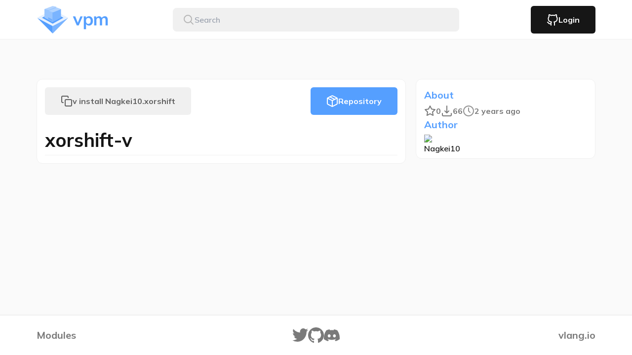

--- FILE ---
content_type: text/html
request_url: https://vpm.vlang.io/packages/Nagkei10.xorshift
body_size: 7242
content:
<!DOCTYPE html>
<html lang="en">

<head>
	<meta charset="utf-8" />
	<meta name="description" content="" />
	<link rel="icon" href="/favicon.png" />
	<meta name="viewport" content="width=device-width, initial-scale=1" />
	<title>Nagkei10.xorshift | vpm</title>
<!-- Styles -->
<link rel="stylesheet" href="https://cdn.jsdelivr.net/npm/notyf@3/notyf.min.css">
<link rel="stylesheet" href="https://fonts.googleapis.com/css2?family=Mulish:wght@600;700">
<link rel="stylesheet" href="/css/dist.css">
</head>

<body class="min-h-screen flex flex-col">
	<header class="flex-shrink-0 h-20 flex justify-center items-center bg-white
	md:border-b md:border-solid md:border-off-white">
		<div class="px-6 w-page h-16 flex gap-4 justify-between items-center">
			<div class="flex-1 flex items-center">
				<a class="clip-zero w-full md:w-16 lg:w-full" href="/">
					<svg xmlns="http://www.w3.org/2000/svg" width="145" height="64">
						<use href="#vpm_logo"></use>
					</svg>
				</a>
			</div>
			<div class="hidden md:flex basis-[36.25rem]">
<form class="flex basis-[36.25rem] rounded-lg focus-within:outline outline-offset-0 outline-2 bg-off-white h-12"
    action="/search">
    <label class="flex-1 px-5 py-2 box-border flex gap-4 items-center text-grey">
        <svg xmlns="http://www.w3.org/2000/svg" width="24" height="24">
            <use href="#search_icon"></use>
        </svg>
		<!-- TODO q -->
        <input class="flex-1 appearance-none focus:text-general focus:border-0 focus:outline-none bg-transparent"
            name="q" type="search" placeholder="Search" pattern="[A-Za-z0-9-.]{(1, 100)}" value=""
            title="Must match rules of github repo naming">
    </label>
</form>
			</div>
			<div class="flex-1 flex justify-end items-center gap-6">

				<a class="button bg-general text-white hover:bg-[#303030] hover:no-underline focus:bg-[#424242] flex justify-center gap-2"
					rel="external" href="https://github.com/login/oauth/authorize?response_type=code&amp;client_id=bfad214c56c4230d32f0" aria-label="Login with Github">
					<svg xmlns="http://www.w3.org/2000/svg" width="24" height="24">
						<use href="#github_login_icon"></use>
					</svg>
					Login
				</a>
			</div>
		</div>
	</header>
	<div
		class="md:hidden top-0 sticky z-10 justify-center bg-white h-fit py-2 px-4 border-b border-solid border-off-white">
<form class="flex basis-[36.25rem] rounded-lg focus-within:outline outline-offset-0 outline-2 bg-off-white h-12"
    action="/search">
    <label class="flex-1 px-5 py-2 box-border flex gap-4 items-center text-grey">
        <svg xmlns="http://www.w3.org/2000/svg" width="24" height="24">
            <use href="#search_icon"></use>
        </svg>
		<!-- TODO q -->
        <input class="flex-1 appearance-none focus:text-general focus:border-0 focus:outline-none bg-transparent"
            name="q" type="search" placeholder="Search" pattern="[A-Za-z0-9-.]{(1, 100)}" value=""
            title="Must match rules of github repo naming">
    </label>
</form>
	</div>

	<main class="flex-1 w-full xl:w-page p-4 md:p-6 flex flex-col gap-12 mx-auto md:pt-20">

<div class="flex flex-col xl:grid xl:grid-cols-3 gap-5">
    <div class="col-span-2 panel inactive flex flex-col">
        <!-- Buttons Row -->
        <div class="flex flex-wrap gap-4 h-fit justify-between w-full">
            <button
                class="button text-dark-grey whitespace-nowrap hover:no-underline bg-off-white flex gap-2 w-full md:w-fit"
                id="v-install-copy">
                <svg class="shrink-0" height="24" width="24" xmlns="http://www.w3.org/2000/svg">
                    <use href="#copy_icon"></use>
                </svg>
                v install Nagkei10.xorshift
            </button>
            <a class="button primary w-full md:w-fit" href="https://github.com/Nagkei10/xorshift-v" target="_blank">
                <svg class="shrink-0" height="24" width="24" xmlns="http://www.w3.org/2000/svg">
                    <use href="#repo_icon"></use>
                </svg>
                Repository
            </a>
        </div>

        <!-- Markdown -->
        <div
            class="mt-8 prose prose-gray prose-h1:mt-6 prose-h1:mb-4 prose-p:mt-0 prose-p:mb-4 prose-ul:my-0 prose-li:my-0 prose-img:my-0 max-w-none">
            <style>
                h1,
                h2 {
                    padding-bottom: 0.3em;
                    border-bottom: 1px solid #f0f0f0;
                }

                ul:has(> .task-list-item) {
                    list-style-type: none;

                }

                /* .task-list-item {
                    transform: translateX(-1.5rem);
                } */

                .task-list-item-checkbox {
                    margin-right: .375rem;
                    margin-top: 0;
                    margin-bottom: 0;
                }
            </style>
            
<h1>xorshift-v</h1>
        </div>
    </div>
    <div class="panel inactive xl:self-start flex flex-col gap-4">
        <div>
            <h3 class="mb-1 text-primary leading-8">About</h3>
            <div class="flex gap-4 items-center text-sub font-bold overflow-hidden">
                <div class="package-card__stars flex gap-2 whitespace-nowrap">
                    <svg height="24" width="24" xmlns="http://www.w3.org/2000/svg">
                        <use href="#star_icon"></use>
                    </svg>
                    0
                </div>
                <div class="package-card__downloads flex gap-2 whitespace-nowrap">
                    <svg height="24" width="24" xmlns="http://www.w3.org/2000/svg">
                        <use href="#download_icon"></use>
                    </svg>
                    66
                </div>
                <div class="package-card__last-update flex gap-2 whitespace-nowrap">
                    <svg height="24" width="24" xmlns="http://www.w3.org/2000/svg">
                        <use href="#clock_icon"></use>
                    </svg>
                    2 years ago
                </div>
            </div>
        </div>
        <div class="flex flex-wrap gap-2">
        </div>
        <div>
            <h3 class="mb-1 text-primary leading-8">Author</h3>
            <a href="/users/Nagkei10">
                <img alt="Nagkei10" class="w-8 h-8 rounded-full"
                    src="https://github.com/Nagkei10.png" />
            </a>
        </div>
    </div>
</div>

<link rel="stylesheet" href="/css/prism.css">
<script src="/js/prism.js"></script>
<script src="https://cdn.jsdelivr.net/npm/notyf@3/notyf.min.js"></script>
<script>
    // Thing that creates notifications
    var notyf = new Notyf({
        duration: 3000,
        types: [{
            type: 'success',
            className: 'notification-toast',
            background: '#559FFF',
            icon: `
			<svg xmlns="http://www.w3.org/2000/svg" width="24" height="24">
				<use href="#clipboard_icon"></use>
			</svg>
			`
        }]
    });

    var copyButton = document.querySelector('#v-install-copy');
    var cmdInstall = "v install Nagkei10.xorshift";

    copyButton.addEventListener('click', function (event) {
        navigator.clipboard.writeText(cmdInstall).then(function () {
            // Display a success notification
            notyf.success('Copied to clipboard!');
            console.log('Copied ' + cmdInstall + " to clipboard");
        }, function (err) {
            notyf.error('Failed copy :(');
            console.error('Failed to write clipboard: ', err);
        });
    });
</script>

</main>

<footer class="flex-shrink-0 flex justify-center items-center bg-white border-t-2 border-solid border-off-white">
    <div
        class="mx-auto p-6 w-page flex flex-col items-center md:flex-row gap-4 md:justify-between font-bold text-medium">
        <div class="flex-1 order-2 md:-order-none flex gap-4 justify-start items-center" href="/">
            <a class="footer-link" rel="external" title="Standart Library Documentation"
                href="https://modules.vlang.io">Modules</a>
        </div>

        <div class="flex-1 order-1 md:-order-none flex gap-8 justify-center items-center">
            <a class="footer-link" rel="external" title="V Language Twitter" href="https://twitter.com/v_language">
                <svg xmlns="http://www.w3.org/2000/svg" width="32" height="32">
                    <use href="#twitter_icon"></use>
                </svg>
            </a>
            <a class="footer-link" rel="external" title="VPM Repository" href="https://github.com/vlang/vpm">
                <svg xmlns="http://www.w3.org/2000/svg" width="32" height="32">
                    <use href="#github_icon"></use>
                </svg>
            </a>
            <a class="footer-link" rel="external" title="Join V Language Discord" href="https://discord.gg/vlang">
                <svg xmlns="http://www.w3.org/2000/svg" width="32" height="32">
                    <use href="#discord_icon"></use>
                </svg>
            </a>
        </div>

        <div class="flex-1 order-2 md:-order-none flex gap-4 justify-end items-center">
            <a class="footer-link" rel="external" title="V Language Homepage" href="https://vlang.io">vlang.io</a>
        </div>
    </div>
</footer>

<!-- Icons -->
<svg xmlns="http://www.w3.org/2000/svg" style="visibility: hidden; position: absolute; width: 0px; height: 0px;">
	<symbol id="vpm_logo" aria-label="VPM Logo" width="145" height="64" viewBox="0 0 145 64" fill="none">
		<path fill="#559FFF" d="M32.736 44.793L1.193 28.114l31.543 31.772V44.793z"></path>
		<path fill="#7AB4FF" d="M32.736 44.8L64.28 28.114 32.736 59.886V44.8z"></path>
		<path fill="#E6F1FF" d="M64.28 28.114L32.735 44.8 1.193 28.114 32.736 11.43 64.28 28.114z"></path>
		<path fill="#559FFF" d="M54.45 28.114L32.736 40 11.022 28.114l21.714-11.886 21.715 11.886z"></path>
		<path fill="#99C6FF" d="M16.05 27.886V10.514l16.694-6.127 16.492 6.127-16.5 6.629V36.8l-16.685-8.914z"></path>
		<path fill="#7AB4FF" d="M49.422 27.886V10.514l-16.686 6.629V36.8l16.686-8.914z"></path>
		<path fill="#559FFF"
			d="M31.822 34.857l-8.229-4.229v-1.142l8.229 4.228v1.143zM31.822 32.8l-8.229-4.229V27.43l8.229 4.228V32.8z">
		</path>
		<path fill="#B2D4FF" d="M49.422 10.514l-16.686 6.629-8.342-3.314 16.685-6.343 8.343 3.028z"></path>
		<path fill="#B3D4FF" d="M24.736 12.114l-8.685-1.6 16.686-6.171 8.228 1.371-16.229 6.4z"></path>
		<g>
			<path fill="#559FFF"
				d="M81.512 43.5l-7.848-18.18h4.788l5.688 14.22h-1.116l5.832-14.22h4.5L85.472 43.5h-3.96zm14.254 7.776v-21.42a36.358 36.358 0 00-.288-4.536h4.356l.396 3.816h-.396c.36-1.272 1.116-2.28 2.268-3.024 1.176-.768 2.532-1.152 4.068-1.152 1.608 0 3.012.384 4.212 1.152 1.2.744 2.136 1.824 2.808 3.24.672 1.392 1.008 3.072 1.008 5.04s-.336 3.66-1.008 5.076c-.672 1.416-1.608 2.508-2.808 3.276-1.2.744-2.604 1.116-4.212 1.116-1.512 0-2.844-.372-3.996-1.116-1.152-.744-1.92-1.74-2.304-2.988h.396v11.52h-4.5zm9.144-10.872c1.44 0 2.592-.492 3.456-1.476.864-1.008 1.296-2.52 1.296-4.536 0-2.016-.432-3.516-1.296-4.5-.864-.984-2.016-1.476-3.456-1.476-1.416 0-2.556.492-3.42 1.476-.864.984-1.296 2.484-1.296 4.5s.432 3.528 1.296 4.536c.864.984 2.004 1.476 3.42 1.476zm11.741 3.096V29.856a36.358 36.358 0 00-.288-4.536h4.356l.36 3.6h-.432c.504-1.248 1.272-2.22 2.304-2.916 1.056-.696 2.304-1.044 3.744-1.044 1.44 0 2.628.348 3.564 1.044.96.672 1.632 1.728 2.016 3.168h-.576a6.244 6.244 0 012.484-3.06c1.152-.768 2.472-1.152 3.96-1.152 2.04 0 3.564.6 4.572 1.8 1.008 1.2 1.512 3.072 1.512 5.616V43.5h-4.5V32.556c0-1.44-.24-2.472-.72-3.096-.48-.648-1.248-.972-2.304-.972-1.248 0-2.232.444-2.952 1.332-.72.864-1.08 2.04-1.08 3.528V43.5h-4.5V32.556c0-1.44-.24-2.472-.72-3.096-.48-.648-1.248-.972-2.304-.972-1.248 0-2.232.444-2.952 1.332-.696.864-1.044 2.04-1.044 3.528V43.5h-4.5z">
			</path>
		</g>
	</symbol>
	<symbol id="search_icon" width="24" height="24" alt="" viewBox="0 0 24 24" fill="none">
		<path stroke="currentColor" stroke-linecap="round" stroke-linejoin="round" stroke-width="2"
			d="M10.5 18a7.5 7.5 0 100-15 7.5 7.5 0 000 15z" clip-rule="evenodd"></path>
		<path stroke="currentColor" stroke-linecap="round" stroke-linejoin="round" stroke-width="2" d="M21 21l-5.2-5.2">
		</path>
	</symbol>
	<symbol id="github_login_icon" width="24" height="24" alt="" viewBox="0 0 24 24" fill="none">
		<path fill="#fff"
			d="M9.287 20.958a1 1 0 00-.574-1.916l.574 1.916zM2.243 16.03a1 1 0 10-.486 1.94l.486-1.94zM15 23a1 1 0 102 0h-2zm1-3.87l-.997-.078a.978.978 0 00-.003.078h1zm-.94-2.61l-.11-.994a1 1 0 00-.608 1.69l.718-.696zm6.44-7h1-1zM20 5.77l-.937-.35a1 1 0 00.213 1.04L20 5.77zM19.91 2l.92-.394a1 1 0 00-.636-.565L19.91 2zM16 3.48l-.262.965a1 1 0 00.819-.134L16 3.48zm-7 0l-.557.83a1 1 0 00.819.135L9 3.48zM5.09 2l-.284-.959a1 1 0 00-.635.565L5.09 2zM5 5.77l.724.69a1 1 0 00.213-1.04L5 5.77zM3.5 9.55h1v-.005l-1 .005zm6.44 7l.719.695a1 1 0 00-.596-1.687l-.123.992zM9 19.13h1c0-.023 0-.047-.002-.07L9 19.13zM8 23a1 1 0 102 0H8zm.713-3.958c-1.137.341-1.89.34-2.407.219-.504-.118-.877-.372-1.224-.718a7.155 7.155 0 01-.525-.602c-.166-.209-.368-.472-.561-.699-.391-.459-.938-1.008-1.753-1.212l-.486 1.94c.185.046.388.184.716.569.166.195.316.393.52.65.193.24.416.51.675.768.528.529 1.217 1.025 2.182 1.251.952.223 2.074.159 3.437-.25l-.574-1.916zM17 23v-3.87h-2V23h2zm-.003-3.792a4.37 4.37 0 00-1.219-3.384l-1.436 1.392a2.37 2.37 0 01.661 1.835l1.994.157zm-1.826-1.694c1.626-.181 3.481-.594 4.93-1.812C21.6 14.442 22.5 12.466 22.5 9.52h-2c0 2.514-.749 3.863-1.686 4.65-.986.83-2.351 1.187-3.865 1.356l.222 1.988zM22.5 9.52a6.44 6.44 0 00-1.776-4.44l-1.448 1.38A4.44 4.44 0 0120.5 9.52h2zm-1.563-3.4a6.07 6.07 0 00-.108-4.514l-1.838.788a4.07 4.07 0 01.072 3.026l1.874.7zM19.91 2c.284-.959.283-.96.282-.96h-.002l-.004-.001a.72.72 0 00-.068-.018 2.322 2.322 0 00-.407-.047 3.9 3.9 0 00-.949.103c-.785.175-1.876.605-3.319 1.572l1.114 1.662c1.287-.864 2.15-1.173 2.639-1.281a1.94 1.94 0 01.46-.057c.033.001.046.004.04.003a.35.35 0 01-.056-.013l-.007-.002-.004-.001h-.002c0-.001-.001-.001.283-.96zm-3.648.515a14.38 14.38 0 00-7.524 0l.524 1.93a12.38 12.38 0 016.476 0l.524-1.93zm-6.705.134c-1.443-.967-2.534-1.397-3.319-1.572A3.9 3.9 0 005.29.974a2.32 2.32 0 00-.408.047 1.34 1.34 0 00-.068.018l-.004.001h-.002c-.001 0-.002.001.282.96s.283.959.282.96h-.001a.459.459 0 01-.067.016c-.006 0 .007-.002.04-.003a1.94 1.94 0 01.46.057c.488.108 1.352.417 2.64 1.28l1.113-1.66zM4.17 1.606a6.07 6.07 0 00-.108 4.514l1.874-.7a4.07 4.07 0 01.072-3.026l-1.838-.788zm.105 3.474A6.44 6.44 0 002.5 9.555l2-.01a4.44 4.44 0 011.224-3.086L4.276 5.08zM2.5 9.55c0 2.93.903 4.894 2.399 6.152 1.445 1.215 3.297 1.639 4.918 1.84l.246-1.984c-1.519-.19-2.887-.555-3.877-1.387-.94-.79-1.686-2.13-1.686-4.621h-2zm6.721 6.304A4.37 4.37 0 008.002 19.2l1.996-.14a2.37 2.37 0 01.66-1.815l-1.437-1.39zM8 19.13V23h2v-3.87H8z">
		</path>
	</symbol>
	<symbol id="discord_icon" width="32" height="32" alt="" viewBox="0 0 32 32">
		<path fill="currentColor"
			d="M27.09 5.99c-2.04-.921-4.228-1.6-6.514-1.988a.1.1 0 00-.105.048 17.965 17.965 0 00-.811 1.64 24.753 24.753 0 00-7.316 0 16.46 16.46 0 00-.823-1.64.103.103 0 00-.105-.048 26.629 26.629 0 00-6.514 1.987.093.093 0 00-.043.037C.711 12.124-.426 18.073.132 23.948a.108.108 0 00.042.073 26.708 26.708 0 007.99 3.975.105.105 0 00.112-.037c.616-.827 1.165-1.699 1.635-2.616a.1.1 0 00-.055-.139c-.87-.324-1.7-.72-2.497-1.17a.1.1 0 01-.01-.168c.168-.123.336-.252.496-.382a.1.1 0 01.103-.014c5.237 2.353 10.907 2.353 16.082 0a.1.1 0 01.105.013c.16.13.328.26.497.383a.1.1 0 01-.009.168 16.52 16.52 0 01-2.497 1.17.1.1 0 00-.055.14 20.9 20.9 0 001.634 2.614c.025.035.07.05.112.038a26.619 26.619 0 008.003-3.975.1.1 0 00.042-.072c.667-6.792-1.118-12.692-4.731-17.922a.08.08 0 00-.042-.038zM10.692 20.37c-1.577 0-2.876-1.424-2.876-3.173 0-1.75 1.274-3.174 2.876-3.174 1.615 0 2.901 1.437 2.876 3.174 0 1.749-1.274 3.173-2.876 3.173zm10.633 0c-1.577 0-2.876-1.424-2.876-3.173 0-1.75 1.274-3.174 2.876-3.174 1.615 0 2.901 1.437 2.876 3.174 0 1.749-1.261 3.173-2.876 3.173z">
		</path>
	</symbol>
	<symbol id="github_icon" width="32" height="32" alt="" viewBox="0 0 32 32">
		<path fill="currentColor"
			d="M29.854 7.969a15.93 15.93 0 00-5.823-5.823C21.579.716 18.903 0 16 0c-2.903 0-5.58.715-8.031 2.146a15.928 15.928 0 00-5.823 5.823C.716 10.42 0 13.097 0 15.999c0 3.487 1.017 6.622 3.052 9.406 2.035 2.785 4.663 4.712 7.885 5.781.375.07.653.021.833-.145a.815.815 0 00.271-.625l-.01-1.125c-.008-.709-.01-1.326-.01-1.854l-.48.083c-.306.056-.691.08-1.156.073a8.813 8.813 0 01-1.448-.146c-.5-.09-.965-.298-1.396-.624a2.643 2.643 0 01-.916-1.281l-.209-.48A5.207 5.207 0 005.76 24c-.299-.39-.6-.653-.906-.792l-.146-.104a1.53 1.53 0 01-.27-.25 1.142 1.142 0 01-.188-.292c-.042-.097-.007-.177.104-.24s.312-.093.604-.093l.417.062c.277.056.621.222 1.03.5.41.278.747.639 1.011 1.083.32.57.705 1.004 1.156 1.302.452.299.907.448 1.365.448.458 0 .854-.035 1.187-.104.333-.07.646-.174.938-.312.125-.931.465-1.646 1.02-2.146a14.263 14.263 0 01-2.135-.376 8.503 8.503 0 01-1.958-.812 5.61 5.61 0 01-1.677-1.396c-.444-.556-.81-1.285-1.094-2.187-.284-.903-.427-1.945-.427-3.125 0-1.681.549-3.111 1.646-4.292-.514-1.264-.465-2.68.146-4.25.403-.125 1-.031 1.792.281.791.313 1.371.58 1.74.803.367.221.662.41.885.562a14.793 14.793 0 014-.541c1.375 0 2.708.18 4 .541l.791-.5c.542-.333 1.181-.639 1.917-.917.736-.277 1.299-.354 1.688-.229.625 1.57.68 2.986.166 4.25 1.097 1.18 1.646 2.611 1.646 4.292 0 1.18-.143 2.225-.427 3.135-.284.91-.652 1.639-1.104 2.188a5.824 5.824 0 01-1.687 1.385 8.524 8.524 0 01-1.959.813c-.632.166-1.343.292-2.135.375.722.625 1.083 1.61 1.083 2.958v4.395c0 .25.087.459.26.625.174.166.448.215.823.146 3.223-1.07 5.851-2.997 7.886-5.781C30.982 22.62 32 19.485 32 15.999c-.001-2.902-.717-5.579-2.146-8.03z">
		</path>
	</symbol>
	<symbol id="twitter_icon" width="32" height="32" alt="" viewBox="0 0 32 32">
		<path fill="currentColor"
			d="M28.724 8.722c.02.293.02.585.02.881 0 9.008-6.605 19.397-18.68 19.397v-.005A18.088 18.088 0 010 25.938c.519.065 1.04.098 1.563.099 2.956.003 5.828-1.027 8.153-2.924-2.809-.055-5.273-1.957-6.133-4.734a6.309 6.309 0 002.964-.118C3.484 17.62 1.28 14.825 1.28 11.58v-.086a6.34 6.34 0 002.98.853C1.374 10.344.485 6.36 2.227 3.244c3.333 4.259 8.252 6.848 13.53 7.122-.528-2.368.195-4.85 1.9-6.514 2.644-2.58 6.803-2.448 9.289.296 1.47-.301 2.88-.861 4.169-1.655a6.803 6.803 0 01-2.886 3.77A12.681 12.681 0 0032 5.19a13.632 13.632 0 01-3.276 3.532z">
		</path>
	</symbol>
	<symbol id="star_icon" width="24" height="24" alt="" viewBox="0 0 24 24" fill="none">
		<path stroke="currentColor" stroke-linecap="round" stroke-linejoin="round" stroke-width="2"
			d="M12 2l3.09 6.26L22 9.27l-5 4.87 1.18 6.88L12 17.77l-6.18 3.25L7 14.14 2 9.27l6.91-1.01L12 2z"
			clip-rule="evenodd">
		</path>
	</symbol>
	<symbol id="clock_icon" width="24" height="24" alt="" viewBox="0 0 24 24" fill="none">
		<path stroke="#949494" stroke-linecap="round" stroke-linejoin="round" stroke-width="2"
			d="M12 22c5.523 0 10-4.477 10-10S17.523 2 12 2 2 6.477 2 12s4.477 10 10 10z" clip-rule="evenodd">
		</path>
		<path stroke="#949494" stroke-linecap="round" stroke-linejoin="round" stroke-width="2" d="M12 6v6l3 3">
		</path>
	</symbol>
	<symbol id="chevron_right_icon" width="24" height="24" alt="" viewBox="0 0 24 24" fill="none">
		<path stroke="currentColor" stroke-linecap="round" stroke-linejoin="round" stroke-width="2" d="M9 18l6-6-6-6">
		</path>
	</symbol>
	<symbol id="browse_icon" width="24" height="24" alt="" viewBox="0 0 24 24" fill="none">
		<path stroke="currentColor" stroke-linecap="round" stroke-linejoin="round" stroke-width="2"
			d="M12 2L2 7l10 5 10-5-10-5z" clip-rule="evenodd"></path>
		<path stroke="currentColor" stroke-linecap="round" stroke-linejoin="round" stroke-width="2"
			d="M2 17l10 5 10-5M2 12l10 5 10-5"></path>
	</symbol>
	<symbol id="download_icon" width="24" height="24" fill="none" viewBox="0 0 24 24">
		<path stroke="currentColor" stroke-linecap="round" stroke-linejoin="round" stroke-width="2"
			d="M3 17v3a2 2 0 0 0 2 2h14a2 2 0 0 0 2-2v-3M8 12l4 4 4-4M12 2v14" />
	</symbol>
	<symbol id="plus_icon" width="24" height="24" alt="" viewBox="0 0 24 24" fill="none">
		<path stroke="currentColor" stroke-linecap="round" stroke-linejoin="round" stroke-width="2"
			d="M12 5v14M5 12h14">
		</path>
	</symbol>
	<symbol id="copy_icon" width="24" height="24" fill="none" viewBox="0 0 24 24">
		<path stroke="currentColor" stroke-linecap="round" stroke-linejoin="round" stroke-width="2"
			d="M9 11a2 2 0 0 1 2-2h9a2 2 0 0 1 2 2v9a2 2 0 0 1-2 2h-9a2 2 0 0 1-2-2v-9Z" clip-rule="evenodd" />
		<path stroke="currentColor" stroke-linecap="round" stroke-linejoin="round" stroke-width="2"
			d="M5 15H4a2 2 0 0 1-2-2V4a2 2 0 0 1 2-2h9a2 2 0 0 1 2 2v1" />
	</symbol>
	<symbol id="docs_icon" width="24" height="24" fill="none" viewBox="0 0 24 24">
		<path stroke="currentColor" stroke-linecap="round" stroke-linejoin="round" stroke-width="2"
			d="M4 19.5A2.5 2.5 0 0 1 6.5 17H20" />
		<path stroke="currentColor" stroke-linecap="round" stroke-linejoin="round" stroke-width="2"
			d="M6.5 2H20v20H6.5A2.5 2.5 0 0 1 4 19.5v-15A2.5 2.5 0 0 1 6.5 2Z" clip-rule="evenodd" />
	</symbol>
	<symbol id="repo_icon" width="24" height="24" fill="none" viewBox="0 0 24 24">
		<path stroke="currentColor" stroke-linecap="round" stroke-linejoin="round" stroke-width="2"
			d="m12.89 1.45 8 4A2 2 0 0 1 22 7.24v9.53a2 2 0 0 1-1.11 1.79l-8 4a2 2 0 0 1-1.79 0l-8-4a2 2 0 0 1-1.1-1.8V7.24a2 2 0 0 1 1.11-1.79l8-4a2 2 0 0 1 1.78 0Z"
			clip-rule="evenodd" />
		<path stroke="currentColor" stroke-linecap="round" stroke-linejoin="round" stroke-width="2"
			d="M2.32 6.16 12 11l9.68-4.84M12 22.76V11M7 3.5l10 5" />
	</symbol>
	<symbol id="clipboard_icon" width="24" height="24" fill="none" viewBox="0 0 24 24">
		<path stroke="currentColor" stroke-linecap=" round" stroke-linejoin="round" stroke-width="2"
			d="M16 4h2a2 2 0 0 1 2 2v14a2 2 0 0 1-2 2H6a2 2 0 0 1-2-2V6a2 2 0 0 1 2-2h2" />
		<path stroke="currentColor" stroke-linecap=" round" stroke-linejoin="round" stroke-width="2"
			d="M8 3a1 1 0 0 1 1-1h6a1 1 0 0 1 1 1v2a1 1 0 0 1-1 1H9a1 1 0 0 1-1-1V3Z" clip-rule="evenodd" />
	</symbol>
	<symbol id="logout_icon" width="24" height="24" fill="none" viewBox="0 0 24 24">
		<path stroke="currentColor" stroke-linecap="round" stroke-linejoin="round" stroke-width="2"
			d="M10 22H5a2 2 0 0 1-2-2V4a2 2 0 0 1 2-2h5m7 14 4-4-4-4m4 4H9" />
	</symbol>
	<symbol id="arrow_right" width="24" height="24" viewBox="0 0 24 24" fill="none" stroke="currentColor"
		stroke-width="2" stroke-linecap="round" stroke-linejoin="round">
		<path d="M5 12h14" />
		<path d="m12 5 7 7-7 7" />
	</symbol>
	<symbol id="arrow_up_down" width="24" height="24" viewBox="0 0 24 24" fill="none" stroke="currentColor"
		stroke-width="2" stroke-linecap="round" stroke-linejoin="round">
		<path d="m7 15 5 5 5-5" />
		<path d="m7 9 5-5 5 5" />
	</symbol>
	<symbol id="trash" width="24" height="24" viewBox="0 0 24 24" fill="none" stroke="currentColor" stroke-width="2"
		stroke-linecap="round" stroke-linejoin="round">
		<path d="M3 6h18" />
		<path d="M19 6v14c0 1-1 2-2 2H7c-1 0-2-1-2-2V6" />
		<path d="M8 6V4c0-1 1-2 2-2h4c1 0 2 1 2 2v2" />
		<line x1="10" x2="10" y1="11" y2="17" />
		<line x1="14" x2="14" y1="11" y2="17" />
	</symbol>
	<symbol id="edit" width="24" height="24" viewBox="0 0 24 24" fill="none" stroke="currentColor" stroke-width="2"
		stroke-linecap="round" stroke-linejoin="round">
		<path d="M17 3a2.85 2.83 0 1 1 4 4L7.5 20.5 2 22l1.5-5.5Z" />
		<path d="m15 5 4 4" />
	</symbol>
</svg>
<script defer src="https://static.cloudflareinsights.com/beacon.min.js/vcd15cbe7772f49c399c6a5babf22c1241717689176015" integrity="sha512-ZpsOmlRQV6y907TI0dKBHq9Md29nnaEIPlkf84rnaERnq6zvWvPUqr2ft8M1aS28oN72PdrCzSjY4U6VaAw1EQ==" data-cf-beacon='{"version":"2024.11.0","token":"53adcc5c6867453fb3fa5e02b2dbbde4","r":1,"server_timing":{"name":{"cfCacheStatus":true,"cfEdge":true,"cfExtPri":true,"cfL4":true,"cfOrigin":true,"cfSpeedBrain":true},"location_startswith":null}}' crossorigin="anonymous"></script>
</body>

</html>


--- FILE ---
content_type: text/css
request_url: https://vpm.vlang.io/css/dist.css
body_size: 5750
content:
/*! tailwindcss v3.3.3 | MIT License | https://tailwindcss.com*/*,:after,:before{border:0 solid;box-sizing:border-box}:after,:before{--tw-content:""}html{-webkit-text-size-adjust:100%;font-feature-settings:normal;font-family:Mulish,Inter,Roboto,Noto Sans,Open Sans,Helvetica Neue,Segoe UI,BlinkMacSystemFont,-apple-system,Cantarell,Arial,sans-serif;font-variation-settings:normal;line-height:1.5;-moz-tab-size:4;-o-tab-size:4;tab-size:4}body{line-height:inherit;margin:0}hr{border-top-width:1px;color:inherit;height:0}abbr:where([title]){-webkit-text-decoration:underline dotted;text-decoration:underline dotted}h1,h2,h3,h4,h5,h6{font-size:inherit;font-weight:inherit}a{color:inherit;text-decoration:inherit}b,strong{font-weight:bolder}code,kbd,pre,samp{font-family:ui-monospace,SFMono-Regular,Menlo,Monaco,Consolas,Liberation Mono,Courier New,monospace;font-size:1em}small{font-size:80%}sub,sup{font-size:75%;line-height:0;position:relative;vertical-align:initial}sub{bottom:-.25em}sup{top:-.5em}table{border-collapse:collapse;border-color:inherit;text-indent:0}button,input,optgroup,select,textarea{font-feature-settings:inherit;color:inherit;font-family:inherit;font-size:100%;font-variation-settings:inherit;font-weight:inherit;line-height:inherit;margin:0;padding:0}button,select{text-transform:none}[type=button],[type=reset],[type=submit],button{-webkit-appearance:button;background-color:initial;background-image:none}:-moz-focusring{outline:auto}:-moz-ui-invalid{box-shadow:none}progress{vertical-align:initial}::-webkit-inner-spin-button,::-webkit-outer-spin-button{height:auto}[type=search]{-webkit-appearance:textfield;outline-offset:-2px}::-webkit-search-decoration{-webkit-appearance:none}::-webkit-file-upload-button{-webkit-appearance:button;font:inherit}summary{display:list-item}blockquote,dd,dl,figure,h1,h2,h3,h4,h5,h6,hr,p,pre{margin:0}fieldset{margin:0}fieldset,legend{padding:0}menu,ol,ul{list-style:none;margin:0;padding:0}dialog{padding:0}textarea{resize:vertical}input::-moz-placeholder,textarea::-moz-placeholder{color:#9ca3af;opacity:1}input::placeholder,textarea::placeholder{color:#9ca3af;opacity:1}[role=button],button{cursor:pointer}:disabled{cursor:default}audio,canvas,embed,iframe,img,object,svg,video{display:block;vertical-align:middle}img,video{height:auto;max-width:100%}[hidden]{display:none}:root{--tw-bg-opacity:1;--tw-text-opacity:1;background-color:rgb(250 250 250/var(--tw-bg-opacity));color:rgb(22 22 22/var(--tw-text-opacity));font-family:Mulish,Inter,Roboto,Noto Sans,Open Sans,Helvetica Neue,Segoe UI,BlinkMacSystemFont,-apple-system,Cantarell,Arial,sans-serif;font-size:1rem;font-weight:600;line-height:1.5rem;scroll-behavior:smooth}:focus,:focus-within{outline-offset:2px}:focus-within{outline-color:#559fff}h1{--tw-text-opacity:1;color:rgb(22 22 22/var(--tw-text-opacity));font-size:32px;font-weight:700;line-height:1.25}@media (min-width:768px){h1{font-size:2.375rem;line-height:2.375rem}}h2{--tw-text-opacity:1;color:rgb(22 22 22/var(--tw-text-opacity));font-size:1.5625rem;font-weight:700;line-height:2.34375rem}@media (min-width:768px){h2{font-size:1.5625rem;line-height:2.34375rem}}h3{color:rgb(22 22 22/var(--tw-text-opacity));font-size:1.25rem;font-weight:700;line-height:1.875rem}h3,hr{--tw-text-opacity:1}hr{color:rgb(240 240 240/var(--tw-text-opacity))}.select{background-image:url("data:image/svg+xml;charset=utf-8,%3Csvg xmlns='http://www.w3.org/2000/svg' fill='none' stroke='%23fff' stroke-width='1.5' class='w-6 h-6' viewBox='0 0 24 24'%3E%3Cpath stroke-linecap='round' stroke-linejoin='round' d='M8.25 15 12 18.75 15.75 15m-7.5-6L12 5.25 15.75 9'/%3E%3C/svg%3E");background-position:100%;background-size:40px;border-radius:.375rem;display:flex;font-size:16px;font-weight:700;gap:.75rem;justify-content:center;padding:1rem 2rem;-moz-text-align-last:center;text-align-last:center}.select.primary{--tw-bg-opacity:1;--tw-text-opacity:1;background-color:rgb(85 159 255/var(--tw-bg-opacity));color:rgb(255 255 255/var(--tw-text-opacity))}.select.primary:hover{--tw-bg-opacity:1;background-color:rgb(72 135 217/var(--tw-bg-opacity));text-decoration-line:none}.select.primary:active{--tw-bg-opacity:1;background-color:rgb(64 120 191/var(--tw-bg-opacity))}.select.primary{transition-duration:.15s}.select.primary:hover{transition-timing-function:cubic-bezier(0,0,.2,1)}.select{-webkit-appearance:none;-moz-appearance:none;appearance:none;background-repeat:no-repeat;position:relative;text-align:center;width:100%}.select:focus{--tw-ring-offset-shadow:var(--tw-ring-inset) 0 0 0 var(--tw-ring-offset-width) var(--tw-ring-offset-color);--tw-ring-shadow:var(--tw-ring-inset) 0 0 0 calc(var(--tw-ring-offset-width)) var(--tw-ring-color);box-shadow:var(--tw-ring-offset-shadow),var(--tw-ring-shadow),var(--tw-shadow,0 0 #0000);outline:2px solid #0000;outline-offset:2px}.select{padding-right:calc(2rem + 15px)}select::-ms-expand{display:none}.select option{--tw-bg-opacity:1;background-color:rgb(255 255 255/var(--tw-bg-opacity));color:#000;font-weight:400;text-align:center}.prose>ul{margin-bottom:1rem;padding-left:0}.prose>ul>li:not(task-list-item){list-style-position:inside;text-indent:.75rem}.prose>ul>li>input.task-list-item-checkbox{margin-right:.75rem}.prose img{display:initial}.prose code:after,.prose code:before{content:none}.prose code:not(pre code){--tw-bg-opacity:1;background-color:rgb(240 240 240/var(--tw-bg-opacity));border-radius:6px;font-size:85%;margin:0;padding:.2em .4em;white-space:break-spaces}.prose pre:has(code){background-color:#f5f2f0;color:#000}*,::backdrop,:after,:before{--tw-border-spacing-x:0;--tw-border-spacing-y:0;--tw-translate-x:0;--tw-translate-y:0;--tw-rotate:0;--tw-skew-x:0;--tw-skew-y:0;--tw-scale-x:1;--tw-scale-y:1;--tw-pan-x: ;--tw-pan-y: ;--tw-pinch-zoom: ;--tw-scroll-snap-strictness:proximity;--tw-gradient-from-position: ;--tw-gradient-via-position: ;--tw-gradient-to-position: ;--tw-ordinal: ;--tw-slashed-zero: ;--tw-numeric-figure: ;--tw-numeric-spacing: ;--tw-numeric-fraction: ;--tw-ring-inset: ;--tw-ring-offset-width:0px;--tw-ring-offset-color:#fff;--tw-ring-color:#3b82f680;--tw-ring-offset-shadow:0 0 #0000;--tw-ring-shadow:0 0 #0000;--tw-shadow:0 0 #0000;--tw-shadow-colored:0 0 #0000;--tw-blur: ;--tw-brightness: ;--tw-contrast: ;--tw-grayscale: ;--tw-hue-rotate: ;--tw-invert: ;--tw-saturate: ;--tw-sepia: ;--tw-drop-shadow: ;--tw-backdrop-blur: ;--tw-backdrop-brightness: ;--tw-backdrop-contrast: ;--tw-backdrop-grayscale: ;--tw-backdrop-hue-rotate: ;--tw-backdrop-invert: ;--tw-backdrop-opacity: ;--tw-backdrop-saturate: ;--tw-backdrop-sepia: }.container{width:100%}@media (min-width:640px){.container{max-width:640px}}@media (min-width:768px){.container{max-width:768px}}@media (min-width:1024px){.container{max-width:1024px}}@media (min-width:1280px){.container{max-width:1280px}}@media (min-width:1536px){.container{max-width:1536px}}.prose{color:var(--tw-prose-body);max-width:65ch}.prose :where([class~=lead]):not(:where([class~=not-prose] *)){color:var(--tw-prose-lead);font-size:1.25em;line-height:1.6;margin-bottom:1.2em;margin-top:1.2em}.prose :where(a):not(:where([class~=not-prose] *)){color:var(--tw-prose-links);font-weight:500;text-decoration:underline}.prose :where(strong):not(:where([class~=not-prose] *)){color:var(--tw-prose-bold);font-weight:600}.prose :where(a strong):not(:where([class~=not-prose] *)){color:inherit}.prose :where(blockquote strong):not(:where([class~=not-prose] *)){color:inherit}.prose :where(thead th strong):not(:where([class~=not-prose] *)){color:inherit}.prose :where(ol):not(:where([class~=not-prose] *)){list-style-type:decimal;margin-bottom:1.25em;margin-top:1.25em;padding-left:1.625em}.prose :where(ol[type=A]):not(:where([class~=not-prose] *)){list-style-type:upper-alpha}.prose :where(ol[type=a]):not(:where([class~=not-prose] *)){list-style-type:lower-alpha}.prose :where(ol[type=A s]):not(:where([class~=not-prose] *)){list-style-type:upper-alpha}.prose :where(ol[type=a s]):not(:where([class~=not-prose] *)){list-style-type:lower-alpha}.prose :where(ol[type=I]):not(:where([class~=not-prose] *)){list-style-type:upper-roman}.prose :where(ol[type=i]):not(:where([class~=not-prose] *)){list-style-type:lower-roman}.prose :where(ol[type=I s]):not(:where([class~=not-prose] *)){list-style-type:upper-roman}.prose :where(ol[type=i s]):not(:where([class~=not-prose] *)){list-style-type:lower-roman}.prose :where(ol[type="1"]):not(:where([class~=not-prose] *)){list-style-type:decimal}.prose :where(ul):not(:where([class~=not-prose] *)){list-style-type:disc;margin-bottom:1.25em;margin-top:1.25em;padding-left:1.625em}.prose :where(ol>li):not(:where([class~=not-prose] *))::marker{color:var(--tw-prose-counters);font-weight:400}.prose :where(ul>li):not(:where([class~=not-prose] *))::marker{color:var(--tw-prose-bullets)}.prose :where(hr):not(:where([class~=not-prose] *)){border-color:var(--tw-prose-hr);border-top-width:1px;margin-bottom:3em;margin-top:3em}.prose :where(blockquote):not(:where([class~=not-prose] *)){border-left-color:var(--tw-prose-quote-borders);border-left-width:.25rem;color:var(--tw-prose-quotes);font-style:italic;font-weight:500;margin-bottom:1.6em;margin-top:1.6em;padding-left:1em;quotes:"\201C""\201D""\2018""\2019"}.prose :where(blockquote p:first-of-type):not(:where([class~=not-prose] *)):before{content:open-quote}.prose :where(blockquote p:last-of-type):not(:where([class~=not-prose] *)):after{content:close-quote}.prose :where(h1):not(:where([class~=not-prose] *)){color:var(--tw-prose-headings);font-size:2.25em;font-weight:800;line-height:1.1111111;margin-bottom:.8888889em;margin-top:0}.prose :where(h1 strong):not(:where([class~=not-prose] *)){color:inherit;font-weight:900}.prose :where(h2):not(:where([class~=not-prose] *)){color:var(--tw-prose-headings);font-size:1.5em;font-weight:700;line-height:1.3333333;margin-bottom:1em;margin-top:2em}.prose :where(h2 strong):not(:where([class~=not-prose] *)){color:inherit;font-weight:800}.prose :where(h3):not(:where([class~=not-prose] *)){color:var(--tw-prose-headings);font-size:1.25em;font-weight:600;line-height:1.6;margin-bottom:.6em;margin-top:1.6em}.prose :where(h3 strong):not(:where([class~=not-prose] *)){color:inherit;font-weight:700}.prose :where(h4):not(:where([class~=not-prose] *)){color:var(--tw-prose-headings);font-weight:600;line-height:1.5;margin-bottom:.5em;margin-top:1.5em}.prose :where(h4 strong):not(:where([class~=not-prose] *)){color:inherit;font-weight:700}.prose :where(img):not(:where([class~=not-prose] *)){margin-bottom:2em;margin-top:2em}.prose :where(figure>*):not(:where([class~=not-prose] *)){margin-bottom:0;margin-top:0}.prose :where(figcaption):not(:where([class~=not-prose] *)){color:var(--tw-prose-captions);font-size:.875em;line-height:1.4285714;margin-top:.8571429em}.prose :where(code):not(:where([class~=not-prose] *)){color:var(--tw-prose-code);font-size:.875em;font-weight:600}.prose :where(code):not(:where([class~=not-prose] *)):before{content:"`"}.prose :where(code):not(:where([class~=not-prose] *)):after{content:"`"}.prose :where(a code):not(:where([class~=not-prose] *)){color:inherit}.prose :where(h1 code):not(:where([class~=not-prose] *)){color:inherit}.prose :where(h2 code):not(:where([class~=not-prose] *)){color:inherit;font-size:.875em}.prose :where(h3 code):not(:where([class~=not-prose] *)){color:inherit;font-size:.9em}.prose :where(h4 code):not(:where([class~=not-prose] *)){color:inherit}.prose :where(blockquote code):not(:where([class~=not-prose] *)){color:inherit}.prose :where(thead th code):not(:where([class~=not-prose] *)){color:inherit}.prose :where(pre):not(:where([class~=not-prose] *)){background-color:var(--tw-prose-pre-bg);border-radius:.375rem;color:var(--tw-prose-pre-code);font-size:.875em;font-weight:400;line-height:1.7142857;margin-bottom:1.7142857em;margin-top:1.7142857em;overflow-x:auto;padding:.8571429em 1.1428571em}.prose :where(pre code):not(:where([class~=not-prose] *)){background-color:initial;border-radius:0;border-width:0;color:inherit;font-family:inherit;font-size:inherit;font-weight:inherit;line-height:inherit;padding:0}.prose :where(pre code):not(:where([class~=not-prose] *)):before{content:none}.prose :where(pre code):not(:where([class~=not-prose] *)):after{content:none}.prose :where(table):not(:where([class~=not-prose] *)){font-size:.875em;line-height:1.7142857;margin-bottom:2em;margin-top:2em;table-layout:auto;text-align:left;width:100%}.prose :where(thead):not(:where([class~=not-prose] *)){border-bottom-color:var(--tw-prose-th-borders);border-bottom-width:1px}.prose :where(thead th):not(:where([class~=not-prose] *)){color:var(--tw-prose-headings);font-weight:600;padding-bottom:.5714286em;padding-left:.5714286em;padding-right:.5714286em;vertical-align:bottom}.prose :where(tbody tr):not(:where([class~=not-prose] *)){border-bottom-color:var(--tw-prose-td-borders);border-bottom-width:1px}.prose :where(tbody tr:last-child):not(:where([class~=not-prose] *)){border-bottom-width:0}.prose :where(tbody td):not(:where([class~=not-prose] *)){vertical-align:initial}.prose :where(tfoot):not(:where([class~=not-prose] *)){border-top-color:var(--tw-prose-th-borders);border-top-width:1px}.prose :where(tfoot td):not(:where([class~=not-prose] *)){vertical-align:top}.prose{--tw-prose-body:#374151;--tw-prose-headings:#111827;--tw-prose-lead:#4b5563;--tw-prose-links:#111827;--tw-prose-bold:#111827;--tw-prose-counters:#6b7280;--tw-prose-bullets:#d1d5db;--tw-prose-hr:#e5e7eb;--tw-prose-quotes:#111827;--tw-prose-quote-borders:#e5e7eb;--tw-prose-captions:#6b7280;--tw-prose-code:#111827;--tw-prose-pre-code:#e5e7eb;--tw-prose-pre-bg:#1f2937;--tw-prose-th-borders:#d1d5db;--tw-prose-td-borders:#e5e7eb;--tw-prose-invert-body:#d1d5db;--tw-prose-invert-headings:#fff;--tw-prose-invert-lead:#9ca3af;--tw-prose-invert-links:#fff;--tw-prose-invert-bold:#fff;--tw-prose-invert-counters:#9ca3af;--tw-prose-invert-bullets:#4b5563;--tw-prose-invert-hr:#374151;--tw-prose-invert-quotes:#f3f4f6;--tw-prose-invert-quote-borders:#374151;--tw-prose-invert-captions:#9ca3af;--tw-prose-invert-code:#fff;--tw-prose-invert-pre-code:#d1d5db;--tw-prose-invert-pre-bg:#00000080;--tw-prose-invert-th-borders:#4b5563;--tw-prose-invert-td-borders:#374151;font-size:1rem;line-height:1.75}.prose :where(p):not(:where([class~=not-prose] *)){margin-bottom:1.25em;margin-top:1.25em}.prose :where(video):not(:where([class~=not-prose] *)){margin-bottom:2em;margin-top:2em}.prose :where(figure):not(:where([class~=not-prose] *)){margin-bottom:2em;margin-top:2em}.prose :where(li):not(:where([class~=not-prose] *)){margin-bottom:.5em;margin-top:.5em}.prose :where(ol>li):not(:where([class~=not-prose] *)){padding-left:.375em}.prose :where(ul>li):not(:where([class~=not-prose] *)){padding-left:.375em}.prose :where(.prose>ul>li p):not(:where([class~=not-prose] *)){margin-bottom:.75em;margin-top:.75em}.prose :where(.prose>ul>li>:first-child):not(:where([class~=not-prose] *)){margin-top:1.25em}.prose :where(.prose>ul>li>:last-child):not(:where([class~=not-prose] *)){margin-bottom:1.25em}.prose :where(.prose>ol>li>:first-child):not(:where([class~=not-prose] *)){margin-top:1.25em}.prose :where(.prose>ol>li>:last-child):not(:where([class~=not-prose] *)){margin-bottom:1.25em}.prose :where(ul ul,ul ol,ol ul,ol ol):not(:where([class~=not-prose] *)){margin-bottom:.75em;margin-top:.75em}.prose :where(hr+*):not(:where([class~=not-prose] *)){margin-top:0}.prose :where(h2+*):not(:where([class~=not-prose] *)){margin-top:0}.prose :where(h3+*):not(:where([class~=not-prose] *)){margin-top:0}.prose :where(h4+*):not(:where([class~=not-prose] *)){margin-top:0}.prose :where(thead th:first-child):not(:where([class~=not-prose] *)){padding-left:0}.prose :where(thead th:last-child):not(:where([class~=not-prose] *)){padding-right:0}.prose :where(tbody td,tfoot td):not(:where([class~=not-prose] *)){padding:.5714286em}.prose :where(tbody td:first-child,tfoot td:first-child):not(:where([class~=not-prose] *)){padding-left:0}.prose :where(tbody td:last-child,tfoot td:last-child):not(:where([class~=not-prose] *)){padding-right:0}.prose :where(.prose>:first-child):not(:where([class~=not-prose] *)){margin-top:0}.prose :where(.prose>:last-child):not(:where([class~=not-prose] *)){margin-bottom:0}.prose-sm :where(.prose>ul>li p):not(:where([class~=not-prose] *)){margin-bottom:.5714286em;margin-top:.5714286em}.prose-sm :where(.prose>ul>li>:first-child):not(:where([class~=not-prose] *)){margin-top:1.1428571em}.prose-sm :where(.prose>ul>li>:last-child):not(:where([class~=not-prose] *)){margin-bottom:1.1428571em}.prose-sm :where(.prose>ol>li>:first-child):not(:where([class~=not-prose] *)){margin-top:1.1428571em}.prose-sm :where(.prose>ol>li>:last-child):not(:where([class~=not-prose] *)){margin-bottom:1.1428571em}.prose-sm :where(.prose>:first-child):not(:where([class~=not-prose] *)){margin-top:0}.prose-sm :where(.prose>:last-child):not(:where([class~=not-prose] *)){margin-bottom:0}.prose-base :where(.prose>ul>li p):not(:where([class~=not-prose] *)){margin-bottom:.75em;margin-top:.75em}.prose-base :where(.prose>ul>li>:first-child):not(:where([class~=not-prose] *)){margin-top:1.25em}.prose-base :where(.prose>ul>li>:last-child):not(:where([class~=not-prose] *)){margin-bottom:1.25em}.prose-base :where(.prose>ol>li>:first-child):not(:where([class~=not-prose] *)){margin-top:1.25em}.prose-base :where(.prose>ol>li>:last-child):not(:where([class~=not-prose] *)){margin-bottom:1.25em}.prose-base :where(.prose>:first-child):not(:where([class~=not-prose] *)){margin-top:0}.prose-base :where(.prose>:last-child):not(:where([class~=not-prose] *)){margin-bottom:0}.prose-lg :where(.prose>ul>li p):not(:where([class~=not-prose] *)){margin-bottom:.8888889em;margin-top:.8888889em}.prose-lg :where(.prose>ul>li>:first-child):not(:where([class~=not-prose] *)){margin-top:1.3333333em}.prose-lg :where(.prose>ul>li>:last-child):not(:where([class~=not-prose] *)){margin-bottom:1.3333333em}.prose-lg :where(.prose>ol>li>:first-child):not(:where([class~=not-prose] *)){margin-top:1.3333333em}.prose-lg :where(.prose>ol>li>:last-child):not(:where([class~=not-prose] *)){margin-bottom:1.3333333em}.prose-lg :where(.prose>:first-child):not(:where([class~=not-prose] *)){margin-top:0}.prose-lg :where(.prose>:last-child):not(:where([class~=not-prose] *)){margin-bottom:0}.prose-xl :where(.prose>ul>li p):not(:where([class~=not-prose] *)){margin-bottom:.8em;margin-top:.8em}.prose-xl :where(.prose>ul>li>:first-child):not(:where([class~=not-prose] *)){margin-top:1.2em}.prose-xl :where(.prose>ul>li>:last-child):not(:where([class~=not-prose] *)){margin-bottom:1.2em}.prose-xl :where(.prose>ol>li>:first-child):not(:where([class~=not-prose] *)){margin-top:1.2em}.prose-xl :where(.prose>ol>li>:last-child):not(:where([class~=not-prose] *)){margin-bottom:1.2em}.prose-xl :where(.prose>:first-child):not(:where([class~=not-prose] *)){margin-top:0}.prose-xl :where(.prose>:last-child):not(:where([class~=not-prose] *)){margin-bottom:0}.prose-2xl :where(.prose>ul>li p):not(:where([class~=not-prose] *)){margin-bottom:.8333333em;margin-top:.8333333em}.prose-2xl :where(.prose>ul>li>:first-child):not(:where([class~=not-prose] *)){margin-top:1.3333333em}.prose-2xl :where(.prose>ul>li>:last-child):not(:where([class~=not-prose] *)){margin-bottom:1.3333333em}.prose-2xl :where(.prose>ol>li>:first-child):not(:where([class~=not-prose] *)){margin-top:1.3333333em}.prose-2xl :where(.prose>ol>li>:last-child):not(:where([class~=not-prose] *)){margin-bottom:1.3333333em}.prose-2xl :where(.prose>:first-child):not(:where([class~=not-prose] *)){margin-top:0}.prose-2xl :where(.prose>:last-child):not(:where([class~=not-prose] *)){margin-bottom:0}.prose-gray{--tw-prose-body:#374151;--tw-prose-headings:#111827;--tw-prose-lead:#4b5563;--tw-prose-links:#111827;--tw-prose-bold:#111827;--tw-prose-counters:#6b7280;--tw-prose-bullets:#d1d5db;--tw-prose-hr:#e5e7eb;--tw-prose-quotes:#111827;--tw-prose-quote-borders:#e5e7eb;--tw-prose-captions:#6b7280;--tw-prose-code:#111827;--tw-prose-pre-code:#e5e7eb;--tw-prose-pre-bg:#1f2937;--tw-prose-th-borders:#d1d5db;--tw-prose-td-borders:#e5e7eb;--tw-prose-invert-body:#d1d5db;--tw-prose-invert-headings:#fff;--tw-prose-invert-lead:#9ca3af;--tw-prose-invert-links:#fff;--tw-prose-invert-bold:#fff;--tw-prose-invert-counters:#9ca3af;--tw-prose-invert-bullets:#4b5563;--tw-prose-invert-hr:#374151;--tw-prose-invert-quotes:#f3f4f6;--tw-prose-invert-quote-borders:#374151;--tw-prose-invert-captions:#9ca3af;--tw-prose-invert-code:#fff;--tw-prose-invert-pre-code:#d1d5db;--tw-prose-invert-pre-bg:#00000080;--tw-prose-invert-th-borders:#4b5563;--tw-prose-invert-td-borders:#374151}.button{border-radius:.375rem;display:flex;font-size:16px;font-weight:700;gap:.75rem;justify-content:center;padding:1rem 2rem}.button.primary{--tw-bg-opacity:1;--tw-text-opacity:1;background-color:rgb(85 159 255/var(--tw-bg-opacity));color:rgb(255 255 255/var(--tw-text-opacity))}.button.primary:hover{--tw-bg-opacity:1;background-color:rgb(72 135 217/var(--tw-bg-opacity));text-decoration-line:none}.button.primary:active{--tw-bg-opacity:1;background-color:rgb(64 120 191/var(--tw-bg-opacity))}.button.primary{transition-duration:.15s}.button.primary:hover{transition-timing-function:cubic-bezier(0,0,.2,1)}.package-card,.panel{--tw-border-opacity:1;--tw-bg-opacity:1;background-color:rgb(255 255 255/var(--tw-bg-opacity));border-color:rgb(240 240 240/var(--tw-border-opacity));border-radius:.75rem;border-width:1px;padding:1rem;transition:box-shadow .25s ease}.package-card:not(.inactive):hover,.panel:not(.inactive):hover{box-shadow:0 0 0 3px #f0f0f0,0 3px 12px #11111114}.category{--tw-bg-opacity:1;--tw-text-opacity:1;background-color:rgb(240 240 240/var(--tw-bg-opacity));border-radius:.5rem;color:rgb(98 98 98/var(--tw-text-opacity));font-weight:700;padding:.5rem 1rem;text-align:center;white-space:nowrap}.category sup{font-size:.625rem;font-weight:700;line-height:0;margin-left:-.25rem}.footer-link{--tw-text-opacity:1;color:rgb(122 122 122/var(--tw-text-opacity))}.footer-link:hover{--tw-text-opacity:1;color:rgb(85 159 255/var(--tw-text-opacity));text-decoration-line:none}.notification-toast{border-radius:.5rem;font-size:1rem;font-weight:700;line-height:1.5rem;padding-left:2rem;padding-right:1.5rem}.package-card{align-items:center;display:flex;flex-direction:column;width:100%}.package-card__title{--tw-text-opacity:1;color:rgb(85 159 255/var(--tw-text-opacity));display:block;font-size:1.25rem;font-weight:700;line-height:1.875rem;margin-bottom:.25rem;overflow:hidden;text-overflow:ellipsis;white-space:nowrap}.package-card__description{-webkit-box-orient:vertical;-webkit-line-clamp:1;display:-webkit-box;overflow:hidden}@media (min-width:1024px){.package-card__attribute:not([data-package-stars] .package-card__attribute.package-card__stars,[data-package-downloads] .package-card__attribute.package-card__downloads,[data-package-last-update] .package-card__attribute.package-card__last-update,[data-package-show-all] .package-card__attribute){display:none}}.package{padding:1rem .25rem}.package:first-child{padding-top:0}.package:last-child{padding-bottom:.25rem}.content-section-t:not([data-active]){display:none}@media (min-width:1024px){.content-section-t:not([data-active]){display:block}}.pointer-events-none{pointer-events:none}.absolute{position:absolute}.relative{position:relative}.sticky{position:sticky}.top-0{top:0}.z-10{z-index:10}.order-1{order:1}.order-2{order:2}.col-span-2{grid-column:span 2/span 2}.col-span-3{grid-column:span 3/span 3}.mx-auto{margin-left:auto;margin-right:auto}.-ml-6{margin-left:-1.5rem}.mb-1{margin-bottom:.25rem}.mb-2{margin-bottom:.5rem}.mb-4{margin-bottom:1rem}.mt-2{margin-top:.5rem}.mt-4{margin-top:1rem}.mt-6{margin-top:1.5rem}.mt-8{margin-top:2rem}.box-border{box-sizing:border-box}.block{display:block}.flex{display:flex}.grid{display:grid}.hidden{display:none}.h-12{height:3rem}.h-16{height:4rem}.h-20{height:5rem}.h-6{height:1.5rem}.h-8{height:2rem}.h-fit{height:-moz-fit-content;height:fit-content}.min-h-screen{min-height:100vh}.w-12{width:3rem}.w-8{width:2rem}.w-full{width:100%}.w-page{width:73.75rem}.min-w-0{min-width:0}.min-w-fit{min-width:-moz-fit-content;min-width:fit-content}.max-w-none{max-width:none}.flex-1{flex:1 1 0%}.flex-auto{flex:1 1 auto}.flex-none{flex:none}.flex-shrink-0,.shrink-0{flex-shrink:0}.basis-\[36\.25rem\]{flex-basis:36.25rem}.basis-\[5\.625rem\]{flex-basis:5.625rem}.transform{transform:translate(var(--tw-translate-x),var(--tw-translate-y)) rotate(var(--tw-rotate)) skewX(var(--tw-skew-x)) skewY(var(--tw-skew-y)) scaleX(var(--tw-scale-x)) scaleY(var(--tw-scale-y))}.cursor-pointer{cursor:pointer}.appearance-none{-webkit-appearance:none;-moz-appearance:none;appearance:none}.grid-cols-1{grid-template-columns:repeat(1,minmax(0,1fr))}.flex-col{flex-direction:column}.flex-wrap{flex-wrap:wrap}.items-start{align-items:flex-start}.items-center{align-items:center}.justify-start{justify-content:flex-start}.justify-end{justify-content:flex-end}.justify-center{justify-content:center}.justify-between{justify-content:space-between}.gap-12{gap:3rem}.gap-2{gap:.5rem}.gap-4{gap:1rem}.gap-5{gap:1.25rem}.gap-6{gap:1.5rem}.gap-8{gap:2rem}.gap-x-5{-moz-column-gap:1.25rem;column-gap:1.25rem}.overflow-hidden{overflow:hidden}.overflow-ellipsis{text-overflow:ellipsis}.whitespace-nowrap{white-space:nowrap}.rounded-full{border-radius:9999px}.rounded-lg{border-radius:.5rem}.border{border-width:1px}.border-b{border-bottom-width:1px}.border-t-2{border-top-width:2px}.border-solid{border-style:solid}.border-off-white{--tw-border-opacity:1;border-color:rgb(240 240 240/var(--tw-border-opacity))}.bg-error{--tw-bg-opacity:1;background-color:rgb(250 60 106/var(--tw-bg-opacity))}.bg-general{--tw-bg-opacity:1;background-color:rgb(22 22 22/var(--tw-bg-opacity))}.bg-off-white{--tw-bg-opacity:1;background-color:rgb(240 240 240/var(--tw-bg-opacity))}.bg-primary{--tw-bg-opacity:1;background-color:rgb(85 159 255/var(--tw-bg-opacity))}.bg-transparent{background-color:#0000}.bg-white{--tw-bg-opacity:1;background-color:rgb(255 255 255/var(--tw-bg-opacity))}.p-2{padding:.5rem}.p-4{padding:1rem}.p-6{padding:1.5rem}.px-4{padding-left:1rem;padding-right:1rem}.px-5{padding-left:1.25rem;padding-right:1.25rem}.px-6{padding-left:1.5rem;padding-right:1.5rem}.py-2{padding-top:.5rem}.pb-2,.py-2{padding-bottom:.5rem}.pr-7{padding-right:1.75rem}.text-medium{font-size:1.25rem;line-height:1.875rem}.text-small{font-size:1rem;line-height:1.5rem}.font-bold{font-weight:700}.leading-8{line-height:2rem}.text-dark-grey{--tw-text-opacity:1;color:rgb(98 98 98/var(--tw-text-opacity))}.text-grey{--tw-text-opacity:1;color:rgb(182 182 182/var(--tw-text-opacity))}.text-primary{--tw-text-opacity:1;color:rgb(85 159 255/var(--tw-text-opacity))}.text-sub{--tw-text-opacity:1;color:rgb(122 122 122/var(--tw-text-opacity))}.text-white{--tw-text-opacity:1;color:rgb(255 255 255/var(--tw-text-opacity))}.outline-2{outline-width:2px}.outline-offset-0{outline-offset:0}.clip-zero{-webkit-clip-path:inset(0 0 0 0);clip-path:inset(0 0 0 0)}.focus-within\:outline:focus-within{outline-style:solid}.hover\:bg-\[\#303030\]:hover{--tw-bg-opacity:1;background-color:rgb(48 48 48/var(--tw-bg-opacity))}.hover\:underline:hover{text-decoration-line:underline}.hover\:no-underline:hover{text-decoration-line:none}.focus\:border-0:focus{border-width:0}.focus\:bg-\[\#424242\]:focus{--tw-bg-opacity:1;background-color:rgb(66 66 66/var(--tw-bg-opacity))}.focus\:text-general:focus{--tw-text-opacity:1;color:rgb(22 22 22/var(--tw-text-opacity))}.focus\:outline-none:focus{outline:2px solid #0000;outline-offset:2px}.prose-h1\:mb-4 :is(:where(h1):not(:where([class~=not-prose] *))){margin-bottom:1rem}.prose-h1\:mt-6 :is(:where(h1):not(:where([class~=not-prose] *))){margin-top:1.5rem}.prose-p\:mb-4 :is(:where(p):not(:where([class~=not-prose] *))){margin-bottom:1rem}.prose-p\:mt-0 :is(:where(p):not(:where([class~=not-prose] *))){margin-top:0}.prose-ul\:my-0 :is(:where(ul):not(:where([class~=not-prose] *))){margin-bottom:0;margin-top:0}.prose-li\:my-0 :is(:where(li):not(:where([class~=not-prose] *))){margin-bottom:0;margin-top:0}.prose-img\:my-0 :is(:where(img):not(:where([class~=not-prose] *))){margin-bottom:0;margin-top:0}@media (min-width:530px){.min-\[530px\]\:flex-row{flex-direction:row}}@media (min-width:640px){.sm\:flex-row{flex-direction:row}.sm\:gap-8{gap:2rem}}@media (min-width:768px){.md\:-order-none{order:0}.md\:mx-auto{margin-left:auto;margin-right:auto}.md\:flex{display:flex}.md\:hidden{display:none}.md\:w-16{width:4rem}.md\:w-\[512px\]{width:512px}.md\:w-fit{width:-moz-fit-content;width:fit-content}.md\:flex-row{flex-direction:row}.md\:justify-between{justify-content:space-between}.md\:border-b{border-bottom-width:1px}.md\:border-solid{border-style:solid}.md\:border-off-white{--tw-border-opacity:1;border-color:rgb(240 240 240/var(--tw-border-opacity))}.md\:p-0{padding:0}.md\:p-6{padding:1.5rem}.md\:pt-20{padding-top:5rem}.md\:text-large{font-size:1.5625rem;line-height:2.34375rem}}@media (min-width:1024px){.lg\:flex{display:flex}.lg\:hidden{display:none}.lg\:h-10{height:2.5rem}.lg\:w-full{width:100%}.lg\:grid-cols-3{grid-template-columns:repeat(3,minmax(0,1fr))}.lg\:justify-center{justify-content:center}.lg\:justify-between{justify-content:space-between}.lg\:gap-x-5{-moz-column-gap:1.25rem;column-gap:1.25rem}.lg\:overflow-hidden{overflow:hidden}}@media (min-width:1280px){.xl\:grid{display:grid}.xl\:w-page{width:73.75rem}.xl\:grid-cols-3{grid-template-columns:repeat(3,minmax(0,1fr))}.xl\:self-start{align-self:flex-start}}